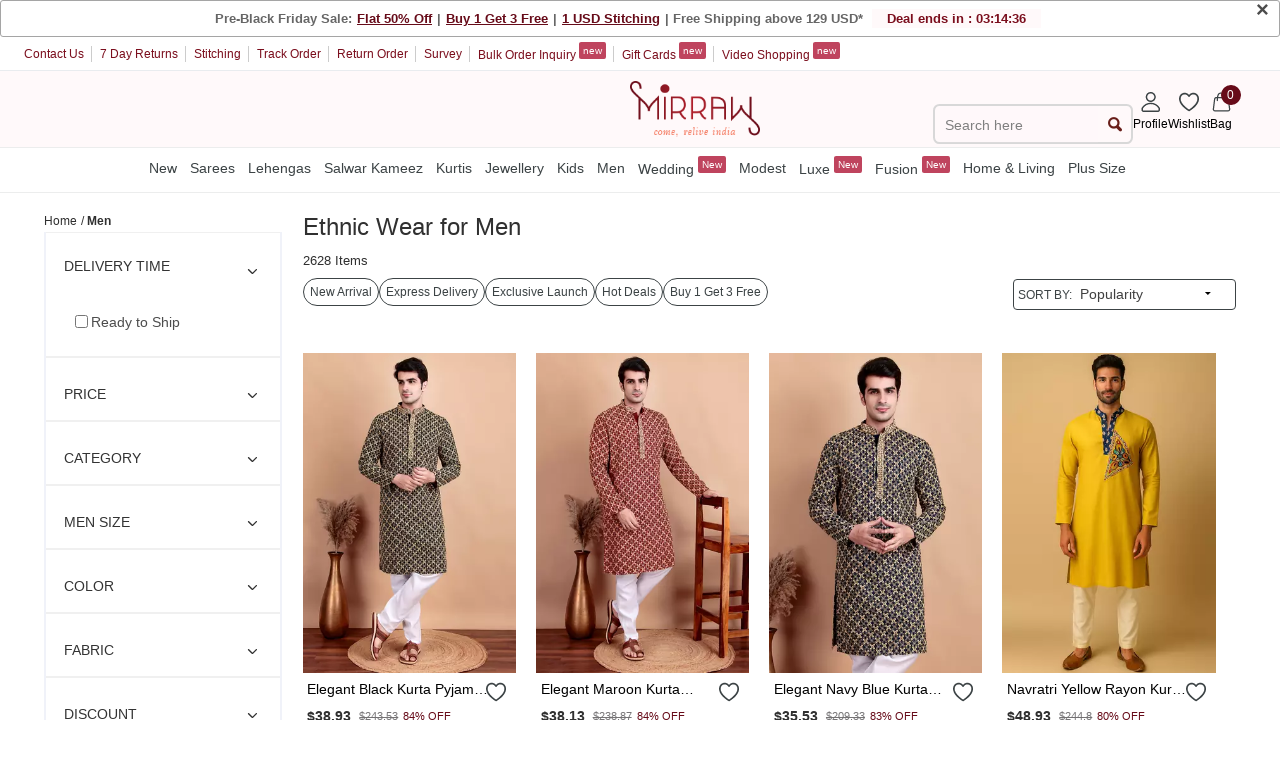

--- FILE ---
content_type: image/svg+xml
request_url: https://assetsm0.mirraw.com/assets/footer/email-icon-862b3baa2542f64cd50db193df1e2f8bab9c7d171515ad282dfb2dd9eb3dc62c.svg
body_size: 176
content:
<svg xmlns="http://www.w3.org/2000/svg"
     data-name="Layer 1"
     viewBox="0 0 122.88 85.57"
     fill="#2D527C">
  <title>mail</title>
  <path d="M3.8,0,62.48,47.85,118.65,0ZM0,80.52,41.8,38.61,0,4.53v76ZM46.41,42.37,3.31,85.57h115.9L78,42.37,64.44,53.94h0a3,3,0,0,1-3.78.05L46.41,42.37Zm36.12-3.84,40.35,42.33V4.16L82.53,38.53Z"
        fill="#CEE8FA" />
</svg>
